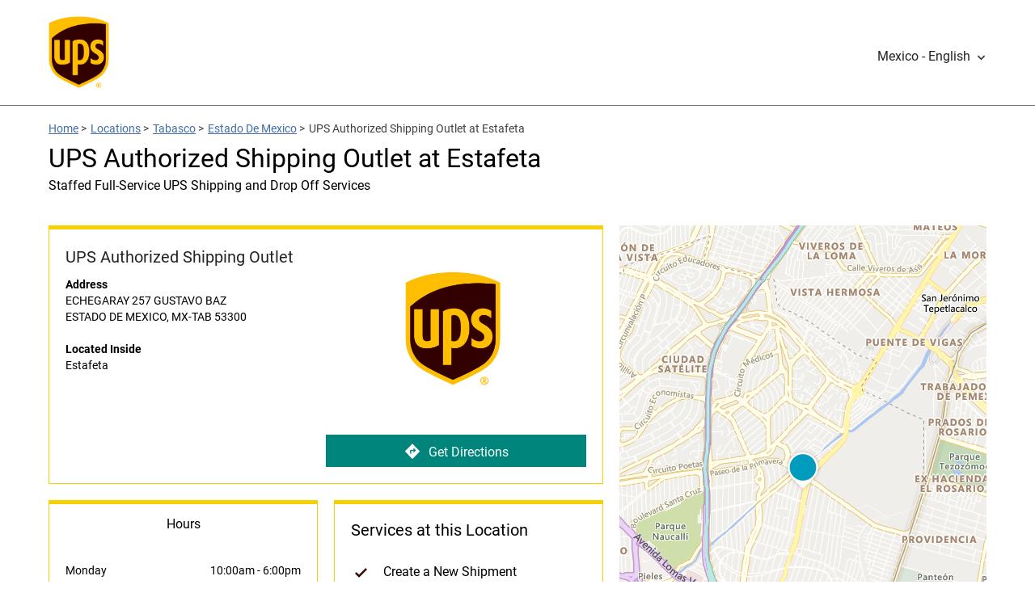

--- FILE ---
content_type: application/javascript
request_url: https://assets.locations.ups.com/js/filters.js?v=60d1131f0195acfc2e143f2be86247d6
body_size: 1744
content:
if(pageLevel == 'city' || pageLevel == 'indy') {
    jQuery(document).ready(function() {
        initFilters();
    });
} else {
    initFilters();
}
    
function initFilters() {
    var mapListItem = '.map-list-item-wrap';
    var filter = '.filter';
    var activeFilter = '.filter.selected';
    var map = ".map";
    var mapList = ".map-list";
    var mapListErrorMessage = '.map-list-wrap .error-message';
    var mapListItem = '.map-list-item-wrap';
    var mapListItemVisible = '.locator .map-list-item-wrap:visible';
    var mapPin = '.cmOverlay';
    setFilterFromSessionStorage();    

    if(pageLevel == 'domain' || pageLevel == 'search') {

        jQuery(document).on('APPLY_FILTERS', function(event, data, textStatus, jqXHR) {
            applyFilters();
        });
    } else if(pageLevel == 'city') {
        applyFilters();
    }

    // click handlers for filters
    jQuery(filter).on('click', function() {
        jQuery(this).toggleClass('selected');

        setFiltersToSessionStorage();
      
        applyFilters();
    });

    function setFilterFromSessionStorage() {
        if(debug) console.log("setFilterFromSessionStorage()");

        var selectedFilterSpids = sessionStorage.getItem('selectedFilterSpids');
        if(selectedFilterSpids != null && selectedFilterSpids != "") {
            jQuery(filter).removeClass('selected');

            if(selectedFilterSpids != null && selectedFilterSpids != "") {
                selectedFilterSpids = selectedFilterSpids.split(",");
                jQuery.each(selectedFilterSpids, function(key, spid) {
                    jQuery('.filter[data-spid=' + spid + ']').addClass("selected");
                })
            } 
        }
    }

    function setFiltersToSessionStorage() {
        if(debug) console.log("setFiltersToSessionStorage()");

       var selectedFilters = '';
       var selectedFilterSpids = '';

       jQuery(activeFilter).each(function(){
           selectedFilters = selectedFilters + jQuery(this).data('filter') + ','
           selectedFilterSpids = selectedFilterSpids + jQuery(this).data('spid') + ','
       })

       selectedFilters = selectedFilters.slice(0, -1);
       selectedFilterSpids = selectedFilterSpids.slice(0, -1);

       sessionStorage.setItem('selectedFilters', selectedFilters);
       sessionStorage.setItem('selectedFilterSpids', selectedFilterSpids);

       if(debug) console.log(sessionStorage);
    }

    function applyFilters() {
        if(debug) console.log("applyFilters()");

        // "PARTICLES GET CAUGHT IN FILTERS"
        // INCLUDES LOGIC FOR "OR", "AND", & "OR/AND" FILTERING
        // RLS.closeInfoWindow();
        // GET CHECKED FILTERS FROM SESSION STORAGE
        var selectedFilterSpidArray = (typeof sessionStorage.selectedFilterSpids != 'undefined') ? sessionStorage.selectedFilterSpids.split(',') : [];
        var selectedFilterArray = (typeof sessionStorage.selectedFilters != 'undefined') ? sessionStorage.selectedFilters.split(',') : [];
        
        // CLEAR THE ERROR MESSAGE
        // jQuery(mapListErrorMessage).html("");

        if(selectedFilterSpidArray != "") {
            // START WITH EVERYTHING HIDDEN
            jQuery('[data-particles]').hide();

            // DATA PARTICLES
            var particleOrs = '';
            var particleAnd = '';

            // GET OR & AND FILTER VALUES FROM SESSION STORAGE
            var orFilterArray = sessionStorage.orFilters.split(',');
            var andFilterArray = sessionStorage.andFilters.split(',');

            // ASSEMBLE SELECTORS FOR "OR" & "AND" PARTICLES
            if(debug) console.log(selectedFilterArray.length);
            selectedFilterArray.forEach(function(filter, index) {
                if(orFilterArray.indexOf(filter) != -1) {
                    // COMMA SEPARATED SELECTORS FOR "OR"
                    particleOrs = particleOrs + '[data-particles*="' + filter + '"],';
                } else if(andFilterArray.indexOf(filter) != -1) {
                    // CONCATINATED SELECTORS FOR "AND"
                    particleAnd = particleAnd + '[data-particles*="' + filter + '"]';
                }
            });

            // SHOW ALL DATA FILTER SELECTED "OR" DATA PARTICLES
            if(particleOrs != "") {
                if(debug) console.log(particleOrs.slice(0, -1));
                jQuery(particleOrs.slice(0, -1)).show();
            } else {
                jQuery('[data-particles]').show();
            }

            // HIDE ALL DATA PARTICLES THAT ARE *NOT* DATA FILTER SELECTED "AND" PARTICLES
            if(particleAnd != "") {
                if(debug) console.log(particleAnd);
                jQuery('[data-particles]').not(particleAnd).hide();
            }

            // mapNumbering();

            // DISPLAY MESSAGE WHEN NO LOCATIONS EXIST
            if(jQuery(mapListItemVisible).length == 0) {
                var orFilters = "";
                var andFilters = "";

                if(debug) console.log(selectedFilterArray.length);
                jQuery.each(selectedFilterArray, function(index, filter) {
                    if(orFilterArray.indexOf(filter) != -1) {
                        orFilters = orFilters + filter + ', ';
                    } else if(andFilterArray.indexOf(filter) != -1) {
                        andFilters = andFilters + filter + ', ';
                    }
                });

                orFilters = orFilters.slice(0, -2);
                andFilters = andFilters.slice(0, -2);

                // THE LOGIC BELOW CREATES AN "OXFORD-COMMA WITH OR" SEPARATED LIST
                // EXAMPLES: "red, yellow, or blue" "black or white"
                if(orFilters.split(',').length == 2) {
                    orFilters = orFilters.split(', ').join(' or ');
                } else {
                    orFilters = orFilters.replace(/, ([^, ]*)$/, ', or $1');
                }

                // THE LOGIC BELOW CREATES AN "OXFORD-COMMA WITH AND" SEPARATED LIST
                // EXAMPLES: "red, yellow, and blue" "black and white"
                if(andFilters.split(',').length == 2) {
                    andFilters = andFilters.split(', ').join(' and ');
                } else {
                    andFilters = andFilters.replace(/, ([^, ]*)$/, ', and $1');
                }
                
                // ASSEMBLE THE THE ERROR MESSAGE
                // EXAMPLE: There are no Retail or Outlet locations that offer Pant, Shirts, and Boots.
                var noResultsFoundMessage = "<span>There are no ";
                if(orFilters != "") { noResultsFoundMessage = noResultsFoundMessage + "<b>" + orFilters + "</b> "; }
                noResultsFoundMessage = noResultsFoundMessage + "locations in your search area";
                if(andFilters != "") { noResultsFoundMessage = noResultsFoundMessage + " that offer " + "<b>" + andFilters + "</b>"; }
                noResultsFoundMessage = noResultsFoundMessage + ". Please change your search filters or try a different search area.</span>";

                if(debug) console.log(noResultsFoundMessage);

                jQuery(mapListErrorMessage).html(noResultsFoundMessage);
                jQuery('.loader').hide();
            }
        } else {
            if(debug) console.log("else");
            // SHOW EVERYTHING IF NO FILTERS ACTIVE
            jQuery('[data-particles]').show();
            jQuery('[data-particles*=hidden]').hide();
            // mapNumbering();
        }
    }
}
